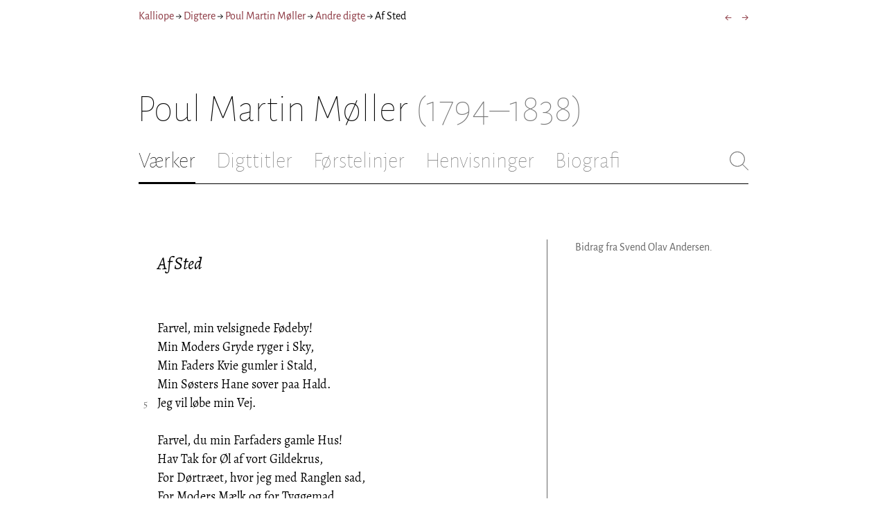

--- FILE ---
content_type: text/html; charset=utf-8
request_url: https://kalliope.org/da/text/moellerpm20010502501
body_size: 7657
content:
<!DOCTYPE html><html lang="da"><head><meta charSet="UTF-8" class="next-head"/><title class="next-head">Poul Martin Møller: »Af Sted«</title><meta name="description" content="Kalliope er en database indeholdende ældre dansk lyrik samt biografiske oplysninger om danske digtere. Målet er intet mindre end at samle hele den ældre danske lyrik, men indtil videre indeholder Kalliope et forhåbentligt repræsentativt, og stadigt voksende, udvalg af den danske digtning." class="next-head"/><meta name="viewport" content="width=device-width, initial-scale=1" class="next-head"/><link rel="icon" sizes="180x180" href="/apple-touch-icon-180x180.png" class="next-head"/><link rel="apple-touch-icon" href="/apple-touch-icon.png" class="next-head"/><link rel="apple-touch-icon" sizes="180x180" href="/apple-touch-icon-180x180.png" class="next-head"/><link rel="apple-touch-icon" sizes="152x152" href="/apple-touch-icon-152x152.png" class="next-head"/><link rel="apple-touch-icon" sizes="120x120" href="/apple-touch-icon-120x120.png" class="next-head"/><link rel="apple-touch-icon" sizes="76x76" href="/apple-touch-icon-76x76.png" class="next-head"/><link rel="apple-touch-icon" sizes="60x60" href="/apple-touch-icon-60x60.png" class="next-head"/><link rel="mask-icon" href="/static/favicon-mask.svg" color="black" class="next-head"/><link rel="icon" href="/favicon.ico" class="next-head"/><link rel="manifest" href="/manifest.json" class="next-head"/><link rel="canonical" href="https://kalliope.org/da/text/moellerpm20010502501" class="next-head"/><link rel="alternate" hrefLang="da" href="https://kalliope.org/da/text/moellerpm20010502501" class="next-head"/><link rel="alternate" hrefLang="en" href="https://kalliope.org/en/text/moellerpm20010502501" class="next-head"/><meta name="theme-color" content="rgb(139, 56, 65)" class="next-head"/><meta property="og:title" content="Poul Martin Møller" class="next-head"/><meta property="og:description" content="Kalliope er en database indeholdende ældre dansk lyrik samt biografiske oplysninger om danske digtere. Målet er intet mindre end at samle hele den ældre danske lyrik, men indtil videre indeholder Kalliope et forhåbentligt repræsentativt, og stadigt voksende, udvalg af den danske digtning." class="next-head"/><meta name="twitter:site" content="@kalliope_org" class="next-head"/><meta name="twitter:card" content="summary" class="next-head"/><meta name="twitter:image" content="/static/images/moellerpm/social/moellerpm.jpg" class="next-head"/><meta property="og:image" content="/static/images/moellerpm/social/moellerpm.jpg" class="next-head"/><meta property="og:image:width" content="600" class="next-head"/><meta property="og:site_name" content="Kalliope" class="next-head"/><meta property="og:type" content="website" class="next-head"/><meta property="og:url" content="https://kalliope.org/da/text/moellerpm20010502501" class="next-head"/><link rel="preload" href="/_next/static/mxEy7meYALKj_HuhxfpBD/pages/text.js" as="script"/><link rel="preload" href="/_next/static/mxEy7meYALKj_HuhxfpBD/pages/_app.js" as="script"/><link rel="preload" href="/_next/static/mxEy7meYALKj_HuhxfpBD/pages/_error.js" as="script"/><link rel="preload" href="/_next/static/runtime/webpack-651784792ab42d5aff44.js" as="script"/><link rel="preload" href="/_next/static/chunks/commons.1832025910341bc8d273.js" as="script"/><link rel="preload" href="/_next/static/runtime/main-c8478016ba2d2b222a21.js" as="script"/><style id="__jsx-1734796643">.workname.jsx-1734796643 .title.cursive{font-style:italic;}
.workname .lighter{color:#767676 !important;}
a .workname .lighter{color:#9C686C !important;}</style><style id="__jsx-2854609158">nav.jsx-2854609158{display:-webkit-box;display:-webkit-flex;display:-ms-flexbox;display:flex;-webkit-flex-wrap:wrap;-ms-flex-wrap:wrap;flex-wrap:wrap;}
nav.jsx-2854609158>div{-webkit-flex-shrink:1;-ms-flex-negative:1;flex-shrink:1;padding:4px 0px;}
.nav-container.jsx-2854609158{margin-top:10px;margin-bottom:80px;width:100%;display:-webkit-box;display:-webkit-flex;display:-ms-flexbox;display:flex;-webkit-box-pack:justify;-webkit-justify-content:space-between;-ms-flex-pack:justify;justify-content:space-between;font-size:16px;font-weight:400;}
@media (max-width:480px){.right-side.jsx-2854609158{display:none;}}
@media print{.nav-container.jsx-2854609158{display:none;}}</style><style id="__jsx-383098445">.heading.jsx-383098445{margin-bottom:30px;}
.heading.jsx-383098445 h1{margin:0;width:100%;padding-top:10px;line-height:56px;font-size:56px;font-weight:100;margin-left:-2px;-webkit-transition:font-size 0.2s;transition:font-size 0.2s;}
.heading.jsx-383098445 h1 .lighter{color:#757575;}
@media (max-width:480px){.heading.jsx-383098445 h1{padding-top:10px;line-height:40px;font-size:40px;}}
@media print{.heading.jsx-383098445 h1{font-size:24px;border-bottom:1px solid #888;}.heading.jsx-383098445{margin-bottom:40px;}}</style><style id="__jsx-3629733352">.tabs-container.jsx-3629733352{display:-webkit-box;display:-webkit-flex;display:-ms-flexbox;display:flex;-webkit-box-pack:justify;-webkit-justify-content:space-between;-ms-flex-pack:justify;justify-content:space-between;border-bottom:1px solid black;margin-bottom:80px;margin-top:30px;-webkit-box-flex:1;-webkit-flex-grow:1;-ms-flex-positive:1;flex-grow:1;}
.svg-container{-webkit-flex-basis:28px;-ms-flex-preferred-size:28px;flex-basis:28px;-webkit-flex-shrink:1;-ms-flex-negative:1;flex-shrink:1;-webkit-align-self:flex-start;-ms-flex-item-align:start;align-self:flex-start;-webkit-transition:flex-basis 0.2s;transition:flex-basis 0.2s;}
.leftside{width:100%;overflow:scroll;margin-right:10px;-webkit-scrollbar-width:none;-moz-scrollbar-width:none;-ms-scrollbar-width:none;scrollbar-width:none;}
.leftside::-webkit-scrollbar{display:none;}
.search-field{font-size:32px;line-height:32px;width:100%;border:0;padding:0;margin:0;outline:0;font-weight:100;font-family:inherit;-webkit-transition:font-size 0.2s,line-height:0.2s;transition:font-size 0.2s,line-height:0.2s;caret-color:black;}
.searchfield-container{width:100%;padding-bottom:10px;}
.tabs>.tab{display:inline-block;margin-right:30px;border-bottom:2px solid transparent;padding-bottom:15px;-webkit-transition:margin-right 0.2s;transition:margin-right 0.2s;white-space:nowrap;}
.tabs>.tab h2{margin:0;padding:0;line-height:32px;font-size:32px;font-weight:100;-webkit-transition:font-size 0.2s,line-height:0.2s;transition:font-size 0.2s,line-height:0.2s;}
.tabs>.tab.selected{border-bottom:2px solid black;}
.tabs .tab.selected a{color:black;}
.tabs>.tab a{color:#707070;}
@media (max-width:480px){.tabs>.tab{margin-right:10px;}.tabs>.tab h2{font-size:26px !important;line-height:26px;}.svg-container{-webkit-flex-basis:26px;-ms-flex-preferred-size:26px;flex-basis:26px;}.search-field{font-size:26px;line-height:26px;}.searchfield-container{padding-bottom:9px;}form{margin:0;padding:0;}}
@media print{.tabs-container.jsx-3629733352{display:none;}}</style><style id="__jsx-4249389010">div.bladrer.jsx-4249389010{display:none;}
@media (max-width:480px){div.bladrer.jsx-4249389010{display:block;position:absolute;left: -20px; width:40px;bottom:0;top:0;}}</style><style id="__jsx-1776105513">div.bladrer.jsx-1776105513{display:none;}
@media (max-width:480px){div.bladrer.jsx-1776105513{display:block;position:absolute;right: -20px; width:40px;bottom:0;top:0;}}</style><style id="__jsx-280603985">.text-heading.jsx-280603985 h2{line-height:1.6;font-size:1.4em;font-weight:normal;font-style:italic;margin:0;padding:0;}
.text-heading.jsx-280603985 h4{font-size:1.05em;line-height:1.6;font-weight:normal;margin:0;padding:0;}
.text-heading.jsx-280603985{margin-bottom:60px;}
.text-heading.poem.jsx-280603985{margin-left:1.5em;}</style><style id="__jsx-531762627">.line-with-num::before{content:attr(data-num);color:#767676;margin-right:1em;width:1.5em;font-size:0.8em;text-align:right;display:inline-block;margin-left:-2.5em;vertical-align:top;margin-top:0.25em;}
.poem-line.with-margin-text::before{content:attr(data-num);color:black;margin-right:1em;width:1.5em;font-size:1em;text-align:right;display:inline-block;margin-left:-2.5em;vertical-align:top;margin-top:0;}
.line-with-num{margin-left:1.5em;}
.prose-paragraph{-webkit-hyphens:auto;-moz-hyphens:auto;-ms-hyphens:auto;hyphens:auto;}
.block.small{font-size:1rem;line-height:1.45rem;}
.block.small .line-with-num::before{margin-top:0;font-size:0.8rem;}
.block{display:inline-block;}
.highlighted-line{background-color:rgb(253,246,227);margin-left:1em;padding-left:0.5em;margin-right:-0.5em;padding-right:0.5em;margin-top:-0.08em;padding-top:0.08em;margin-bottom:-0.08em;padding-bottom:0.08em;border-left:1px solid rgb(238,232,213);border-right:1px solid rgb(238,232,213);}
.first-highlighted-line{border-top:1px solid rgb(238,232,213);}
.poem-hr{line-height:4px !important;padding-bottom:3px;margin-left:0 !important;}
.last-highlighted-line{border-bottom:1px solid rgb(238,232,213);}
.inner-poem-line{display:inline-block;width:calc(100%-7em);margin-left:7em;text-indent:-7em;}
.inner-prose-line{display:inline-block;width:calc(100%);}
.right-aligned-text{text-align:right;width:100%;text-indent:0;margin-left:0;}
.centered-text{text-align:center;width:100%;text-indent:0;margin-left:0;}
.right-aligned-prose-text{text-align:right;}
.centered-prose-text{text-align:center;}
.half-height-blank{line-height:0.8;}
.text-two-columns div:first-child{border-right:1px solid black;padding-right:10px;}
.text-two-columns div:last-child{padding-left:10px;}
.blockquote{margin-left:null;margin-right:null;font-size:null;}</style><style id="__jsx-2315772527">.text-content{font-family:'Alegreya',serif;line-height:1.5;font-size:1em;display:inline-block;}
.text-content sc{font-family:'Alegreya SC';}
@media print{.jsx-2315772527{font-size:8pt;line-height:1.5;}}</style><style id="__jsx-4141020501">div.sidebar-note.jsx-4141020501{margin-bottom:10px;-webkit-hyphens:auto;-moz-hyphens:auto;-ms-hyphens:auto;hyphens:auto;}
div.sidebar-note.print-only.jsx-4141020501{display:none;}
@media print{div.sidebar-note.print-only.jsx-4141020501{display:block;}div.sidebar-note.jsx-4141020501{margin-bottom:10px;}div.sidebar-note.sidebar-note-credits.jsx-4141020501{display:none;}}</style><style id="__jsx-3206819046">div.footnotes.jsx-3206819046{margin-top:0;-webkit-hyphens:auto;-moz-hyphens:auto;-ms-hyphens:auto;hyphens:auto;}
.footnote{display:-webkit-box;display:-webkit-flex;display:-ms-flexbox;display:flex;-webkit-align-items:flex-start;-webkit-box-align:flex-start;-ms-flex-align:flex-start;align-items:flex-start;width:100%;margin-left:-5px;}
.footnote .footnote-num{-webkit-flex-basis:20px;-ms-flex-preferred-size:20px;flex-basis:20px;-webkit-box-flex:0;-webkit-flex-grow:0;-ms-flex-positive:0;flex-grow:0;-webkit-flex-shrink:0;-ms-flex-negative:0;flex-shrink:0;text-align:right;padding-right:7px;}
.footnote .footnote-num a{color:#666;}
.footnote .footnote-text{-webkit-box-flex:1;-webkit-flex-grow:1;-ms-flex-positive:1;flex-grow:1;}</style><style id="__jsx-1495697834">div.sidebar-pictures.jsx-1495697834{display:-webkit-box;display:-webkit-flex;display:-ms-flexbox;display:flex;-webkit-flex-direction:column;-ms-flex-direction:column;flex-direction:column;}
@media print{div.sidebar-pictures.jsx-1495697834{display:none;}}
@media (max-width:760px){div.sidebar-pictures.jsx-1495697834{-webkit-flex-direction:row;-ms-flex-direction:row;flex-direction:row;-webkit-flex-wrap:wrap;-ms-flex-wrap:wrap;flex-wrap:wrap;-webkit-box-pack:justify;-webkit-justify-content:space-between;-ms-flex-pack:justify;justify-content:space-between;-webkit-align-items:start;-webkit-box-align:start;-ms-flex-align:start;align-items:start;}div.sidebar-pictures.jsx-1495697834>*{-webkit-flex-basis:47%;-ms-flex-preferred-size:47%;flex-basis:47%;-webkit-box-flex:0;-webkit-flex-grow:0;-ms-flex-positive:0;flex-grow:0;}}</style><style id="__jsx-3196728455">div.sidebar-spl.jsx-3196728455{width:100%;display:-webkit-box;display:-webkit-flex;display:-ms-flexbox;display:flex;}
div.sidebar-spl.jsx-3196728455>div:first-child{-webkit-box-flex:1;-webkit-flex-grow:1;-ms-flex-positive:1;flex-grow:1;padding:0 40px 0 0;}
div.sidebar-spl.jsx-3196728455>aside:last-child{-webkit-flex-shrink:0;-ms-flex-negative:0;flex-shrink:0;width:250px;padding:0 0 0 40px;line-height:1.5;border-left:1px solid #666;color:#666;font-size:16px;line-height:1.4;}
div.sidebar-spl.empty.jsx-3196728455>div:first-child{padding-right:0;}
div.sidebar-spl.empty.jsx-3196728455>aside:last-child{border-left:none;}
@media (max-width:767px){div.sidebar-spl.jsx-3196728455>aside:last-child{width:200px;}}
@media (max-width:767px),print{div.sidebar-spl.jsx-3196728455{-webkit-flex-direction:column;-ms-flex-direction:column;flex-direction:column;}div.sidebar-spl.jsx-3196728455>div:first-child{padding:0;}div.sidebar-spl.jsx-3196728455>aside:last-child{margin-top:30px;border-top:1px solid #666;border-left:0;width:100%;padding:20px 0 0 0;}div.sidebar-spl.reverse-split.jsx-3196728455>div:first-child{padding-top:40px;-webkit-order:2;-ms-flex-order:2;order:2;}div.sidebar-spl.reverse-split.jsx-3196728455>aside:last-child{-webkit-order:1;-ms-flex-order:1;order:1;border-top:none;border-bottom:1px solid #666;border-left:0;width:100%;padding:0 0 10px 0;}}</style><style id="__jsx-1045506694">@font-face{font-family:'Alegreya';font-style:italic;font-weight:400;font-display:fallback;src:local('Alegreya Italic'),local('Alegreya-Italic'), url(https://fonts.gstatic.com/s/alegreya/v13/4UaHrEBBsBhlBjvfkSLkx60.ttf) format('truetype');}
@font-face{font-family:'Alegreya';font-style:italic;font-weight:700;font-display:fallback;src:local('Alegreya Bold Italic'),local('Alegreya-BoldItalic'), url(https://fonts.gstatic.com/s/alegreya/v13/4UaErEBBsBhlBjvfkSLk_xHMwps.ttf) format('truetype');}
@font-face{font-family:'Alegreya';font-style:normal;font-weight:400;font-display:fallback;src:local('Alegreya Regular'),local('Alegreya-Regular'), url(https://fonts.gstatic.com/s/alegreya/v13/4UaBrEBBsBhlBjvfkRLm.ttf) format('truetype');}
@font-face{font-family:'Alegreya';font-style:normal;font-weight:700;font-display:fallback;src:local('Alegreya Bold'),local('Alegreya-Bold'), url(https://fonts.gstatic.com/s/alegreya/v13/4UaGrEBBsBhlBjvfkSpa4o3J.ttf) format('truetype');}
@font-face{font-family:'Alegreya SC';font-style:normal;font-weight:400;font-display:fallback;src:local('Alegreya SC Regular'),local('AlegreyaSC-Regular'), url(https://fonts.gstatic.com/s/alegreyasc/v11/taiOGmRtCJ62-O0HhNEa-a6o.ttf) format('truetype');}
@font-face{font-family:'Alegreya Sans';font-style:italic;font-weight:400;font-display:fallback;src:local('Alegreya Sans Italic'),local('AlegreyaSans-Italic'), url(https://fonts.gstatic.com/s/alegreyasans/v10/5aUt9_-1phKLFgshYDvh6Vwt7V9tuA.ttf) format('truetype');}
@font-face{font-family:'Alegreya Sans';font-style:italic;font-weight:700;font-display:fallback;src:local('Alegreya Sans Bold Italic'), local('AlegreyaSans-BoldItalic'), url(https://fonts.gstatic.com/s/alegreyasans/v10/5aUo9_-1phKLFgshYDvh6Vwt7V9VBEh2jg.ttf) format('truetype');}
@font-face{font-family:'Alegreya Sans';font-style:normal;font-weight:300;font-display:fallback;src:local('Alegreya Sans Light'),local('AlegreyaSans-Light'), url(https://fonts.gstatic.com/s/alegreyasans/v10/5aUu9_-1phKLFgshYDvh6Vwt5fFPmE0.ttf) format('truetype');}
@font-face{font-family:'Alegreya Sans';font-style:normal;font-weight:400;font-display:fallback;src:local('Alegreya Sans Regular'),local('AlegreyaSans-Regular'), url(https://fonts.gstatic.com/s/alegreyasans/v10/5aUz9_-1phKLFgshYDvh6Vwt3V0.ttf) format('truetype');}
@font-face{font-family:'Alegreya Sans';font-style:normal;font-weight:700;font-display:fallback;src:local('Alegreya Sans Bold'),local('AlegreyaSans-Bold'), url(https://fonts.gstatic.com/s/alegreyasans/v10/5aUu9_-1phKLFgshYDvh6Vwt5eFImE0.ttf) format('truetype');}
@font-face{font-family:'Alegreya Sans';font-style:normal;font-weight:100;font-display:fallback;src:local('Alegreya Sans Thin'),local('AlegreyaSans-Thin'), url(https://fonts.gstatic.com/s/alegreyasans/v10/5aUt9_-1phKLFgshYDvh6Vwt5TltuA.ttf) format('truetype');}
body{margin:0;font-family:'Alegreya Sans',sans-serif;box-sizing:border-box;font-size:18px;height:150px;-webkit-tap-highlight-color:hsla(353, 20%, 85%, 1);}
.small-caps{font-family:'Alegreya SC';}
a{color:hsla(353, 43%, 38%, 1);-webkit-text-decoration:none;text-decoration:none;}
a .lighter{color:#9C686C;}
@media print{a{color:black;}body{font-size:9pt;}}</style><style id="__jsx-2777487723">div.jsx-2777487723{max-width:880px;margin:0px auto;padding:0 20px;}</style><style>body { margin: 0 } /* custom! */</style></head><body><div id="__next"><div><div class="jsx-2777487723"><div class="jsx-2854609158 nav-container"><nav class="jsx-2854609158"><div><a href="/da/">Kalliope</a></div><div> → </div><div><a href="/da/poets/dk/name">Digtere</a></div><div> → </div><div><a href="/da/works/moellerpm"><span class="poetname"><span class="name">Poul Martin Møller</span></span></a></div><div> → </div><div><a href="/da/work/moellerpm/andre"><span class="jsx-1734796643 workname"><span class="title"><span>Andre digte</span> </span></span></a></div><div> → </div><div>Af Sted</div></nav><div class="jsx-2854609158 right-side"><div style="display:flex;padding:4px 0"><div style="margin-left:16px;font-size:18px"><a title="Glæde over Danmark" href="/da/text/moellerpm1999111401">←</a></div><div style="margin-left:16px;font-size:18px"><a title="Aprilsvise" href="/da/text/moellerpm20010502502">→</a></div></div></div></div><div class="jsx-383098445 heading"><h1 class="jsx-383098445"><span class="poetname"><span class="name">Poul Martin Møller</span><span class="lighter" style="white-space:nowrap"> <!-- -->(1794–1838)</span></span></h1></div><div class="jsx-3629733352 tabs-container"><div class="leftside"><nav class="tabs" style="display:flex"><div class="tab selected"><a href="/da/works/moellerpm"><h2>Værker</h2></a></div><div class="tab"><a href="/da/texts/moellerpm/titles"><h2>Digttitler</h2></a></div><div class="tab"><a href="/da/texts/moellerpm/first"><h2>Førstelinjer</h2></a></div><div class="tab"><a href="/da/mentions/moellerpm"><h2>Henvisninger</h2></a></div><div class="tab"><a href="/da/bio/moellerpm"><h2>Biografi</h2></a></div></nav><div class="searchfield-container" style="display:none"><div style="display:flex"><div style="flex-grow:1"><form><label for="search-field-id" style="display:none">Søg</label><input id="search-field-id" title="Søg i Kalliope" class="search-field" placeholder="Søg i Kalliope"/></form></div><div class="svg-container" style="cursor:pointer"><svg viewBox="0 -5 48 53" width="100%" height="100%"><line style="fill:none;stroke:black;stroke-linecap:round;stroke-linejoin:round;stroke-width:1px" x1="38" y1="38" x2="4" y2="4" vector-effect="non-scaling-stroke"></line><line style="fill:none;stroke:black;stroke-linecap:round;stroke-linejoin:round;stroke-width:1px" x1="38" y1="4" x2="4" y2="38" vector-effect="non-scaling-stroke"></line></svg></div></div></div></div><div style="align-self:flex-start" class="jsx-3629733352 svg-container"><span style="cursor:pointer" class="jsx-3629733352"><svg viewBox="0 -5 48 53" width="100%" height="100%"><ellipse style="fill:none;stroke:#707070;stroke-linecap:round;stroke-linejoin:round;stroke-width:1px" cx="19.55" cy="19.5" rx="18.55" ry="18.5" vector-effect="non-scaling-stroke"></ellipse><line style="fill:none;stroke:#707070;stroke-linecap:round;stroke-linejoin:round;stroke-width:1px" x1="47" x2="32.96" y1="47" y2="33" stroke-width="0.5" vector-effect="non-scaling-stroke"></line></svg></span></div></div><div class="jsx-3196728455 sidebar-spl"><div><article style="position:relative" class="jsx-2315772527"><div title="Gå til Glæde over Danmark" class="jsx-4249389010 bladrer"></div><div title="Gå til Aprilsvise" class="jsx-1776105513 bladrer"></div><div style="margin-left:1.5em" class="jsx-2315772527 text-content"><div class="jsx-280603985 text-heading"><div><div style="margin-bottom:15px"></div><div style="margin-bottom:15px"><h2 class="jsx-280603985"><span class="textname">Af Sted</span></h2></div><div></div></div></div></div><div class="jsx-2315772527"><div class="text-content"><div><div lang="da" class="jsx-531762627 block  "><div class=" line-with-num poem-line"><div class=" inner-poem-line">Farvel, min velsignede Fødeby!</div></div><div class=" line-with-num poem-line"><div class=" inner-poem-line">Min Moders Gryde ryger i Sky,</div></div><div class=" line-with-num poem-line"><div class=" inner-poem-line">Min Faders Kvie gumler i Stald,</div></div><div class=" line-with-num poem-line"><div class=" inner-poem-line">Min Søsters Hane sover paa Hald.</div></div><div class=" line-with-num poem-line" data-num="5"><div class=" inner-poem-line">Jeg vil løbe min Vej.</div></div><div class=" line-with-num poem-line"><div class=" inner-poem-line"><br/></div></div><div class=" line-with-num poem-line"><div class=" inner-poem-line">Farvel, du min Farfaders gamle Hus!</div></div><div class=" line-with-num poem-line"><div class=" inner-poem-line">Hav Tak for Øl af vort Gildekrus,</div></div><div class=" line-with-num poem-line"><div class=" inner-poem-line">For Dørtræet, hvor jeg med Ranglen sad,</div></div><div class=" line-with-num poem-line"><div class=" inner-poem-line">For Moders Mælk og for Tyggemad</div></div><div class=" line-with-num poem-line" data-num="10"><div class=" inner-poem-line">Og Springom i vor Lo.</div></div><div class=" line-with-num poem-line"><div class=" inner-poem-line"><br/></div></div><div class=" line-with-num poem-line"><div class=" inner-poem-line">Lerstampede Gulv, hvor med Skjorte paa</div></div><div class=" line-with-num poem-line"><div class=" inner-poem-line">Jeg lærte krybe, jeg lærte gaa!</div></div><div class=" line-with-num poem-line"><div class=" inner-poem-line">Nu kedes jeg plat ved saa stakket Gang,</div></div><div class=" line-with-num poem-line"><div class=" inner-poem-line">Og Stuen bliver mig alt for trang.</div></div><div class=" line-with-num poem-line" data-num="15"><div class=" inner-poem-line">Jeg maa løbe min Vej!</div></div><div class=" line-with-num poem-line"><div class=" inner-poem-line"><br/></div></div><div class=" line-with-num poem-line"><div class=" inner-poem-line">Lad Oksen bindes ved Husmands Plov,</div></div><div class=" line-with-num poem-line"><div class=" inner-poem-line">Jeg priser den vildene Hjort i Skov.</div></div><div class=" line-with-num poem-line"><div class=" inner-poem-line">Naar Anden rokker i Rendesten,</div></div><div class=" line-with-num poem-line"><div class=" inner-poem-line">Er den snehvide Maage dog vel saa ren</div></div><div class=" line-with-num poem-line" data-num="20"><div class=" inner-poem-line">Mellem Himmel og Hav.</div></div><div class=" line-with-num poem-line"><div class=" inner-poem-line"><br/></div></div><div class=" line-with-num poem-line"><div class=" inner-poem-line">Jeg vandrer og sejler foruden Ro,</div></div><div class=" line-with-num poem-line"><div class=" inner-poem-line">Jeg slider vel hundrede Saaler af Sko;</div></div><div class=" line-with-num poem-line"><div class=" inner-poem-line">Al Verdens Kringel og snurrige Bold,</div></div><div class=" line-with-num poem-line"><div class=" inner-poem-line">Baade hvor den er varm, og hvor den er kold,</div></div><div class=" line-with-num poem-line" data-num="25"><div class=" inner-poem-line">Vil jeg rigtig bese:</div></div><div class=" line-with-num poem-line"><div class=" inner-poem-line"><br/></div></div><div class=" line-with-num poem-line"><div class=" inner-poem-line">Appelsiner og Druer og Granens Tap,</div></div><div class=" line-with-num poem-line"><div class=" inner-poem-line">Frøkener, Fruer og Ridder og Knap!</div></div><div class=" line-with-num poem-line"><div class=" inner-poem-line">Jeg vil glide paa Skier ved Nørrepol</div></div><div class=" line-with-num poem-line"><div class=" inner-poem-line">Og gaa nøgen for Otaheitis Sol</div></div><div class=" line-with-num poem-line" data-num="30"><div class=" inner-poem-line">Med en Krans af Koral.</div></div><div class=" line-with-num poem-line"><div class=" inner-poem-line"><br/></div></div><div class=" line-with-num poem-line"><div class=" inner-poem-line">Sin Skæbne frister den friske Mand,</div></div><div class=" line-with-num poem-line"><div class=" inner-poem-line">Kanske jeg som Ridder fra fremmed Land,</div></div><div class=" line-with-num poem-line"><div class=" inner-poem-line">Med snehvide Heste for Gyldenkarm,</div></div><div class=" line-with-num poem-line"><div class=" inner-poem-line">Kommer hjem med en Kongemø i min Arm</div></div><div class=" line-with-num poem-line" data-num="35"><div class=" inner-poem-line">Til min Moder igen.</div></div><div class=" line-with-num poem-line"><div class=" inner-poem-line"><br/></div></div><div class=" line-with-num poem-line"><div class=" inner-poem-line">For det første den rygende Grød jeg flyr</div></div><div class=" line-with-num poem-line"><div class=" inner-poem-line">Og synger op ud i vildene Skyer:</div></div><div class=" line-with-num poem-line"><div class=" inner-poem-line">Hurra, blaatrøjede danske Knøs!</div></div><div class=" line-with-num poem-line"><div class=" inner-poem-line">Hejs Pjalten i Vejret og Skuden øs!</div></div><div class=" line-with-num poem-line" data-num="40"><div class=" inner-poem-line">Snart vi flyver af Sted.</div></div><div class=" line-with-num poem-line"><div class=" inner-poem-line"><br/></div></div></div></div></div></div></article></div><aside><div><div style="margin-bottom:30px"><div class="jsx-4141020501  sidebar-note sidebar-note-credits"><div lang="da" class="jsx-531762627 block  "><div class=" prose-paragraph"><div class=" inner-prose-line">Bidrag fra Svend Olav Andersen.</div></div></div></div></div><div class="jsx-3206819046 footnotes footnotes-print-only"></div><div style="margin-top:30px"><div class="jsx-1495697834 sidebar-pictures"></div></div></div></aside></div><div style="padding-bottom:70px"></div></div></div></div><script>__NEXT_DATA__ = {"props":{"pageProps":{"lang":"da","poet":{"id":"moellerpm","country":"dk","lang":"da","type":"poet","square_portrait":"social/moellerpm.jpg","name":{"firstname":"Poul Martin","lastname":"Møller","fullname":null,"pseudonym":null,"christened":null,"realname":null,"sortname":null},"period":{"born":{"date":"1794-03-21","place":"Uldum ved Vejle","inon":"in"},"dead":{"date":"1838-03-12","place":"Kbh.","inon":"in"}},"has_portraits":true,"has_square_portrait":true,"has_works":true,"has_poems":true,"has_prose":false,"has_texts":true,"has_artwork":false,"has_biography":true,"has_mentions":true},"work":{"id":"andre","title":"Andre digte","subtitles":null,"toctitle":{"title":"Andre digte"},"linktitle":"Andre digte","breadcrumbtitle":"Andre digte","year":"?","status":"incomplete","type":"poetry","has_content":true,"published":"?","sources":{}},"prev":{"id":"moellerpm1999111401","title":"Glæde over Danmark"},"next":{"id":"moellerpm20010502502","title":"Aprilsvise"},"text":{"id":"moellerpm20010502501","title":"Af Sted","linktitle":"Af Sted","subtitles":null,"suptitles":null,"text_type":"text","has_footnotes":0,"notes":[{"type":"credits","content_lang":"da","content_html":[["Bidrag fra Svend Olav Andersen.",{"num":1}]]}],"source":null,"keywords":[],"refs":[],"variants":[],"pictures":[],"content_lang":"da","blocks":[{"type":"poetry","lines":[["Farvel, min velsignede Fødeby!",{"num":1}],["Min Moders Gryde ryger i Sky,",{"num":2}],["Min Faders Kvie gumler i Stald,",{"num":3}],["Min Søsters Hane sover paa Hald.",{"num":4}],["Jeg vil løbe min Vej.",{"num":5,"displayNum":5}],[""],["Farvel, du min Farfaders gamle Hus!",{"num":6}],["Hav Tak for Øl af vort Gildekrus,",{"num":7}],["For Dørtræet, hvor jeg med Ranglen sad,",{"num":8}],["For Moders Mælk og for Tyggemad",{"num":9}],["Og Springom i vor Lo.",{"num":10,"displayNum":10}],[""],["Lerstampede Gulv, hvor med Skjorte paa",{"num":11}],["Jeg lærte krybe, jeg lærte gaa!",{"num":12}],["Nu kedes jeg plat ved saa stakket Gang,",{"num":13}],["Og Stuen bliver mig alt for trang.",{"num":14}],["Jeg maa løbe min Vej!",{"num":15,"displayNum":15}],[""],["Lad Oksen bindes ved Husmands Plov,",{"num":16}],["Jeg priser den vildene Hjort i Skov.",{"num":17}],["Naar Anden rokker i Rendesten,",{"num":18}],["Er den snehvide Maage dog vel saa ren",{"num":19}],["Mellem Himmel og Hav.",{"num":20,"displayNum":20}],[""],["Jeg vandrer og sejler foruden Ro,",{"num":21}],["Jeg slider vel hundrede Saaler af Sko;",{"num":22}],["Al Verdens Kringel og snurrige Bold,",{"num":23}],["Baade hvor den er varm, og hvor den er kold,",{"num":24}],["Vil jeg rigtig bese:",{"num":25,"displayNum":25}],[""],["Appelsiner og Druer og Granens Tap,",{"num":26}],["Frøkener, Fruer og Ridder og Knap!",{"num":27}],["Jeg vil glide paa Skier ved Nørrepol",{"num":28}],["Og gaa nøgen for Otaheitis Sol",{"num":29}],["Med en Krans af Koral.",{"num":30,"displayNum":30}],[""],["Sin Skæbne frister den friske Mand,",{"num":31}],["Kanske jeg som Ridder fra fremmed Land,",{"num":32}],["Med snehvide Heste for Gyldenkarm,",{"num":33}],["Kommer hjem med en Kongemø i min Arm",{"num":34}],["Til min Moder igen.",{"num":35,"displayNum":35}],[""],["For det første den rygende Grød jeg flyr",{"num":36}],["Og synger op ud i vildene Skyer:",{"num":37}],["Hurra, blaatrøjede danske Knøs!",{"num":38}],["Hejs Pjalten i Vejret og Skuden øs!",{"num":39}],["Snart vi flyver af Sted.",{"num":40,"displayNum":40}],[""]],"options":{"fontSize":null,"marginLeft":null,"marginRight":null}}],"toc":null},"section_titles":[]}},"page":"/text","query":{"lang":"da","textId":"moellerpm20010502501"},"buildId":"mxEy7meYALKj_HuhxfpBD"};__NEXT_LOADED_PAGES__=[];__NEXT_REGISTER_PAGE=function(r,f){__NEXT_LOADED_PAGES__.push([r, f])}</script><script async="" id="__NEXT_PAGE__/text" src="/_next/static/mxEy7meYALKj_HuhxfpBD/pages/text.js"></script><script async="" id="__NEXT_PAGE__/_app" src="/_next/static/mxEy7meYALKj_HuhxfpBD/pages/_app.js"></script><script async="" id="__NEXT_PAGE__/_error" src="/_next/static/mxEy7meYALKj_HuhxfpBD/pages/_error.js"></script><script src="/_next/static/runtime/webpack-651784792ab42d5aff44.js" async=""></script><script src="/_next/static/chunks/commons.1832025910341bc8d273.js" async=""></script><script src="/_next/static/runtime/main-c8478016ba2d2b222a21.js" async=""></script><script src="/static/register-sw.js"></script></body></html>

--- FILE ---
content_type: application/javascript; charset=UTF-8
request_url: https://kalliope.org/_next/static/mxEy7meYALKj_HuhxfpBD/pages/poets.js
body_size: 2897
content:
(window.webpackJsonp=window.webpackJsonp||[]).push([[15],{20:function(t,e,n){"use strict";var r=n(1),o=n.n(r),a=n(0),i=n.n(a);e.a=function(t){return i.a.createElement("div",{className:"jsx-1325080773 two-columns"},t.children,i.a.createElement(o.a,{styleId:"1325080773",css:["div.two-columns.jsx-1325080773{width:100%;-webkit-columns:2;columns:2;-webkit-column-gap:30px;column-gap:30px;}","@media (max-width:480px){div.two-columns.jsx-1325080773{-webkit-columns:1 !important;columns:1 !important;}}"]}))}},22:function(t,e,n){"use strict";n.d(e,"d",function(){return a}),n.d(e,"c",function(){return i}),n.d(e,"b",function(){return u}),n.d(e,"a",function(){return c}),n.d(e,"e",function(){return l});var r="da-DK",o=function(t,e){return null==t?e:t},a=function(t,e){var n=o(t.name.sortname,o(t.name.lastname,"")+o(t.name.firstname,"")),a=o(e.name.sortname,o(e.name.lastname,"")+o(e.name.firstname,""));return n.localeCompare(a,r)},i=function(t,e){if(null==t.period||null==e.period)return a(t,e);if(null==t.period.born||null==e.period.born)return a(t,e);var n=t.period.born.date,r=e.period.born.date;return n===r?a(t,e):n<r?-1:1},u=function(t,e){var n=t.sortBy,o=e.sortBy;return n.localeCompare(o,r)},c=function(t,e){return t.title.localeCompare(e.title,r)};function l(t,e){return t.title.startsWith("Ukendt")||t.title.startsWith("Unknown")?1:e.title.startsWith("Ukendt")||e.title.startsWith("Unknown")?-1:t.title.localeCompare(e.title,r)}},376:function(t,e,n){__NEXT_REGISTER_PAGE("/poets",function(){return t.exports=n(377),{page:t.exports.default}})},377:function(t,e,n){"use strict";n.r(e);var r=n(5),o=n.n(r),a=n(0),i=n.n(a),u=n(9),c=(n(8),n(11),n(7),n(6)),l=n(3),s=(n(16),n(21)),f=n(78),p=(n(10),n(17)),m=n(39),d=n(22),b=n(25),y=n(4),v=n(2),h=n.n(v),w=n(15),g=n(13);function E(t,e,n,r,o,a,i){try{var u=t[a](i),c=u.value}catch(t){return void n(t)}u.done?e(c):Promise.resolve(c).then(r,o)}function j(t){return function(t){if(Array.isArray(t)){for(var e=0,n=new Array(t.length);e<t.length;e++)n[e]=t[e];return n}}(t)||function(t){if(Symbol.iterator in Object(t)||"[object Arguments]"===Object.prototype.toString.call(t))return Array.from(t)}(t)||function(){throw new TypeError("Invalid attempt to spread non-iterable instance")}()}var k=function(t){var e=t.country,n=t.poets,r=t.groupBy,o=t.error,v=Object(a.useContext)(s.a);if(o)return i.a.createElement(w.default,{error:o,lang:v,message:"Ukendt land"});var g="/".concat(v,"/poets"),E=[{id:"name",title:Object(y.a)("Efter navn",v),url:c.m(v,"name",e)},{id:"year",title:Object(y.a)("Efter år",v),url:c.m(v,"year",e)}],k="name"===r?function(t,e){var n=new Map;t.filter(function(t){return"person"!==t.type}).filter(function(t){return"artist"!==t.type}).forEach(function(t){var r=null;null!=t.name.sortname?"A"===(r=t.name.sortname[0])&&0===t.name.sortname.indexOf("Aa")&&(r="Å"):null!=t.name.lastname?"A"===(r=t.name.lastname[0])&&0===t.name.lastname.indexOf("Aa")&&(r="Å"):r=Object(y.a)("Ukendt digter",e);var o=n.get(r)||[];o.push(t),n.set(r,o)});var r=[];return n.forEach(function(t,e){r.push({title:e,items:t.sort(d.d)})}),r.sort(d.e)}(n,v):function(t,e){var n=new Map;t.filter(function(t){return"poet"===t.type}).forEach(function(t){var r=Object(y.a)("Ukendt fødeår",e);if(null!=t.period&&null!=t.period.born&&"?"!==t.period.born.date){var o=parseInt(t.period.born.date.substring(0,4),10),a=o-o%25;r="".concat(a," - ").concat(a+24)}var i=n.get(r)||[];i.push(t),n.set(r,i)});var r=[];return n.forEach(function(t,e){r.push({title:e,items:t.sort(d.c)})}),r.sort(d.e)}(n,v),O=[];k.forEach(function(t){var e=t.items.map(function(t){return{id:t.id,url:"/".concat(v,"/works/").concat(t.id),html:i.a.createElement(p.a,{poet:t,lastNameFirst:!0,includePeriod:!0})}});O.push({title:t.title,items:e})});var x=i.a.createElement(m.a,{sections:O}),_=null;if("dk"!==e){var P=h.a.countries.filter(function(t){return t.code===e})[0];_=b.b(P.adjective[v])+" "+Object(y.a)("digtere",v)}else _=Object(y.a)("Digtere",v);return i.a.createElement(u.a,{headTitle:Object(y.a)("Digtere",v)+" - Kalliope",requestPath:g,crumbs:[].concat(j(Object(l.c)(v)),[{title:_}]),menuItems:E,selectedMenuItem:r,country:e,pageTitle:_},x,i.a.createElement(f.a,{style:{marginTop:"40px"},lang:v,countryToURL:function(t){return c.m(v,r,t)},selectedCountry:e}))};k.getInitialProps=function(){var t,e=(t=o.a.mark(function t(e){var n,r,a,i,u;return o.a.wrap(function(t){for(;;)switch(t.prev=t.next){case 0:return n=e.query,r=n.lang,a=n.country,i=n.groupBy,t.next=3,g.j(a);case 3:return u=t.sent,t.abrupt("return",{lang:r,country:a,groupBy:i,poets:u.poets,error:u.error});case 5:case"end":return t.stop()}},t)}),function(){var e=this,n=arguments;return new Promise(function(r,o){var a=t.apply(e,n);function i(t){E(a,r,o,i,u,"next",t)}function u(t){E(a,r,o,i,u,"throw",t)}i(void 0)})});return function(t){return e.apply(this,arguments)}}(),e.default=k},39:function(t,e,n){"use strict";n.d(e,"a",function(){return d});var r=n(1),o=n.n(r),a=n(0),i=n.n(a),u=n(7),c=n(20);function l(t){return(l="function"==typeof Symbol&&"symbol"==typeof Symbol.iterator?function(t){return typeof t}:function(t){return t&&"function"==typeof Symbol&&t.constructor===Symbol&&t!==Symbol.prototype?"symbol":typeof t})(t)}function s(t,e){for(var n=0;n<e.length;n++){var r=e[n];r.enumerable=r.enumerable||!1,r.configurable=!0,"value"in r&&(r.writable=!0),Object.defineProperty(t,r.key,r)}}function f(t,e){return!e||"object"!==l(e)&&"function"!=typeof e?function(t){if(void 0===t)throw new ReferenceError("this hasn't been initialised - super() hasn't been called");return t}(t):e}function p(t){return(p=Object.setPrototypeOf?Object.getPrototypeOf:function(t){return t.__proto__||Object.getPrototypeOf(t)})(t)}function m(t,e){return(m=Object.setPrototypeOf||function(t,e){return t.__proto__=e,t})(t,e)}var d=function(t){function e(){return function(t,e){if(!(t instanceof e))throw new TypeError("Cannot call a class as a function")}(this,e),f(this,p(e).apply(this,arguments))}var n,r,a;return function(t,e){if("function"!=typeof e&&null!==e)throw new TypeError("Super expression must either be null or a function");t.prototype=Object.create(e&&e.prototype,{constructor:{value:t,writable:!0,configurable:!0}}),e&&m(t,e)}(e,i.a.Component),n=e,(r=[{key:"render",value:function(){var t=this.props.sections.map(function(t,e){var n=t.title,r=t.items.map(function(t){var e=null!=t.url?i.a.createElement(u.Link,{route:t.url},i.a.createElement("a",null,t.html)):t.html;return i.a.createElement("div",{key:t.id},e)});return i.a.createElement("div",{className:"list-section",key:e+n},i.a.createElement("h3",null,n),r)});return i.a.createElement(c.a,null,t,i.a.createElement(o.a,{styleId:"2944024848",css:[".list-section{-webkit-break-inside:avoid;break-inside:avoid;}",".list-section,.list-section-line{line-height:1.6;}",".list-section:before{content:'';display:block;height:1px;}",".list-section h3{font-weight:300;font-size:22px;border-bottom:1px solid #888;margin-bottom:12px;}"]}))}}])&&s(n.prototype,r),a&&s(n,a),e}()}},[[376,0,1]]]);